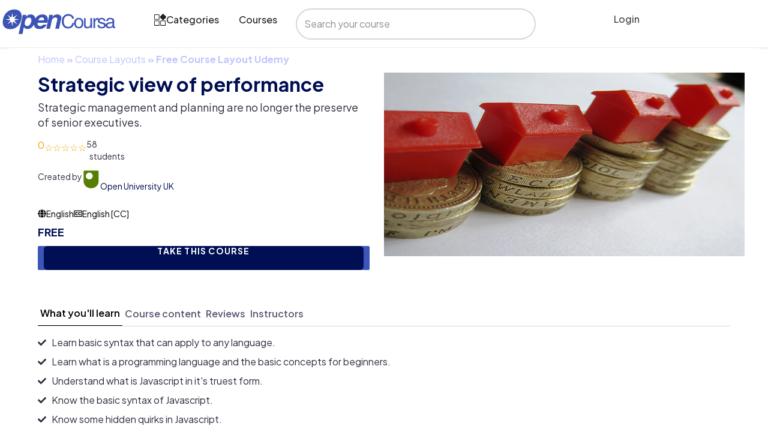

--- FILE ---
content_type: text/css; charset=utf-8
request_url: https://opencoursa.com/wp-content/plugins/wplms_plugin/assets/css/general.css?ver=1.9.9.6
body_size: 1335
content:
.course_element_text{
    display: flex;
    flex-direction: column;
}
.course_element_text ul {
    list-style: disc outside !important;
    padding-left: 15px !important;
}
.fixed_block .elementor-column-wrap.elementor-element-populated {
    position: absolute;
}
.course_element_text ol {
    list-style: decimal outside !important;
    padding-left: 15px !important;
}
.course_element_text a {
    color: inherit;
    font-size:inherit;
}.course_element_text .bp_blank_stars:before, .course_element_text .bp_filled_stars:before,
.course_element_text .bp_blank_stars, .course_element_text .course-star-rating {
    font-size: inherit;
    color: inherit;
}


.vibebp_my_profile .global, .vibebp_my_profile .pusher {
    overflow: visible;
}.vibebp_my_profile .dash-widget {
    border: none;
}
.elementor {
    width: 100%;
}
.course_element_text .course-star-rating{
    display: flex;
    align-items: center;
    margin: 0;
}

.course_button_wrapper{
    display: flex;width:100%;
    align-items:center;
   
    flex-wrap: wrap;
}
.course_home_progress {
    width: 80%;
    display: flex;
    flex-direction: row-reverse;
    align-items: center;
    justify-content: center;
    min-width: 200px;
}
.course_home_progress .course_progress{margin:0.2rem 0.5rem;}
.course_button_wrapper form,
.course_button_wrapper .the_course_button,
.course_button_wrapper input{width:100%;}

.vibe_flickity_carousel{
    position:relative;
}
.vibe_flickity_carousel.loading:after{
    
}
.vibe_flickity_carousel.loading .flickity_slides{
    opacity:0;
}

.vibe_flickity_carousel.has_heading .flickity-prev-next-button.previous{
    background: #78C8Ce;
    color: #fff;
    width: 20px;
    height: 20px;
    border-radius: 2px;
    position: absolute;
    top: -45px;
    left: auto;
    right: 45px;
}.vibe_flickity_carousel.has_heading .flickity-prev-next-button.next{
    background: #78C8Ce;
    color: #fff;
    width: 20px;
    height: 20px;
    border-radius: 2px;
    position: absolute;
    top: -45px;
    right:0;
}

.vibe_flickity_carousel.has_heading.more_heading .flickity-prev-next-button.previous{
    right: 25px;
}

.mix_blend_mode{
    mix-blend-mode: difference !important;
}

.vibe_flickity_carousel .carousel-cell .block {
    height: calc(100% - 15px);
    display: flex;
    flex-direction: column;
}

.vibe_flickity_carousel .carousel-cell .block .block_desc {
    flex: 1;
}

.vibe_flickity_carousel .carousel-cell .block .block_content{
    height:100%;
}


.vibebp_profile_field {
    width: 100%;
   display: flex;
    justify-content: flex-start;
}


ol.reviewlist.commentlist {
    display: flex;
    flex-direction: column;
}

ol.reviewlist.commentlist li .comment-body-inner {
    display: flex;
    align-items: flex-start;
}

ol.reviewlist.commentlist li .comment-body-inner .comment-avatar {
    margin-right: 1rem;
}

ol.reviewlist.commentlist li .comment-body-inner .comment-avatar img {
    border-radius: 5px;
}

ol.reviewlist.commentlist li+li {
    margin-top: 1.5rem;
}

ol.reviewlist.commentlist .comment-meta {
    font-size: 80%;
    display: flex;
    justify-content: space-between;
}

ol.reviewlist.commentlist .comment-meta > *:first-child {
    flex: 1;
}

ol.reviewlist.commentlist .comment-meta > a {
    padding: 0 10px;
}

ol.reviewlist.commentlist .comment-text h3 {
    line-height: 1;
    margin: 10px 0;
}

.reviewlist .comment-body-inner{
    display:flex;
    align-items: flex-start;
}
.reviewlist .comment-body-inner .comment-avatar {
    flex: 0 0 64px;
    margin-right: 1rem;
}
.course_reviews .review_breakup .rating_snapshot {
    flex: 1 0 180px;
    margin-right: 1rem;
    display: flex;
    flex-direction: column;
    align-items: center;
}

.rating_snapshot h2{
    font-size:7rem;
    line-height:1.4;
    font-weight:600;
    margin:0;
}
.rating_snapshot h2 {
    font-size: 7rem;
}

.review_breakup {
    display: flex;
    align-items: center;
}

ul.rating_breakup {
    flex: 3 0 320px;
    display: flex;
    flex-direction: column;
    gap: 2px;
}

.rating_breakup li {
    align-items: center;
    justify-content: flex-start;
    display: flex;
    position: relative;
    gap: 1rem;
}

ul.rating_breakup > li> strong > span {
    display: flex;
    position: absolute;
    left: 0;
    top: 0;
    height: 100%;
    background: #79ba8c;
    border-radius: 5px;
    justify-content: flex-end;
    padding: px;
}

.rating_breakup >li>strong {
    flex: 1;
    background: var(--border);
    position: relative;
    width: 100%;
    display: block;
    padding: 15px;
    border-radius: 5px;
    overflow: hidden;
}

.show_course_reviews {
    padding-top: 30px;
}span.the_course_button {
    width: 100%;
    display: block;
}.the_course_butto .course_button{
    display: flex;
    flex-direction: column;
}

.bp_blank_stars {
  position: relative;
  display: inline-block;
  color: #FFCB10;font-size:100%;
  overflow: hidden;}
.bp_filled_stars {
  position: absolute;
  top: 0;height:100%;
  color: #FFCB10;
  overflow: hidden;
  float: left;
  left: 0;font-size:100%;
}
.bp_blank_stars:before {
  font-weight: 200;
  content:"☆☆☆☆☆";
  
}
.bp_filled_stars:before{
  font-weight: 200;
  content:"★★★★★";
}



span+strong.course-star-rating {
    margin-left: 10px;
}

/* Misc fixes */

.vibebp_my_profile .unit_prevnext {
    position: relative;
    background: none;
    border: none;
    width: auto;
    margin: 0;
    top: auto;
    left: auto;
    line-height: 0;
    height: 16px;
}

/* === */
.course_card .course_instructors a{
    display:flex;align-items:center;gap:5px;
}
.course_card .course_instructors a > img{
    width:32px;height:32px;
    border-radius:50%;
}

.repeatable_icon {
    display: flex;
    align-items: flex-start;
    margin-bottom: 1rem;
}

.repeatable_icon >span:first-child {
    width: 64px;
    flex: 0 0 64px;
    font-size: 2rem;
    opacity: 0.66;
}

.repeatable_icon .repeatable_icon_data {
    display: flex;
    flex-direction: column;
}

.repeatable_icon .repeatable_icon_data h4 {
    font-size: 1.2rem;
}

.vbp_pdf_object object {
    display: inline-flex;
    height: 100vh ;
    width:100%;
}
.vbp_pdf_object object embed{
    
    width:100%;
}
 .single-course .course_content_content ul > li{
    list-style-type:disc !important;
}
.single-course .course_content_content ol > li{
    list-style-type:decimal !important;
}
 

--- FILE ---
content_type: text/css; charset=utf-8
request_url: https://opencoursa.com/wp-content/themes/wplms/assets/css/modern.min.css?ver=4.970
body_size: 2725
content:
.modern #headertop,.modern nav .sub-menu>li{border-bottom:1px solid rgba(0,0,0,.08)}.modern header #searchform,.modern header .woocart,.modern nav .sub-menu{border:1px solid rgba(0,0,0,.08)}.modern .pusher{background:#FFF}.modern .pusher #title{background:url(../images/title_bg.jpg) center no-repeat;background-size:cover;padding-bottom:30px}.modern .pusher #title h1,.modern .pusher #title h3,.modern .pusher #title h5{color:#fff;position:relative}.modern .pusher #title .pagetitle{padding-left:30px}.modern .pusher #title .pagetitle h1:after{content:'';position:absolute;left:-30px;top:0;width:4px;height:100%;display:block;background:#009dd8}.modern .pusher #title .breadcrumbs{color:#fff;opacity:.8}.modern .pusher #title .breadcrumbs a,.modern .pusher #title .breadcrumbs li:before{color:#fff}.modern .pusher .courseheader #item-header,.modern .pusher .group_header #item-header,.modern .pusher .member_header #item-header{background:url(../images/title_bg.jpg)}.modern .pusher .courseheader #item-header a,.modern .pusher .courseheader #item-header h3,.modern .pusher .group_header #item-header a,.modern .pusher .group_header #item-header h3,.modern .pusher .member_header #item-header a,.modern .pusher .member_header #item-header h3{color:#fff}.modern #item-body,.modern .content,.modern .padder.content,.modern.page .content,.modern.single .content{padding:0}.modern #headertop{padding:0;z-index:1;position:relative}.modern #headertop ul.socialicons>li,.modern #headertop ul.topmenu>li{padding-top:8px;padding-bottom:8px;line-height:20px;border-left:1px solid rgba(0,0,0,.08)}.modern #headertop ul.socialicons>li:first-child,.modern #headertop ul.topmenu>li:first-child{border-left:1px solid rgba(0,0,0,.08)}.modern #headertop .headertop_content{padding-top:8px;padding-bottom:8px;line-height:20px}.modern header.fixed{-webkit-box-shadow:0 1px 0 rgba(0,0,0,.1);box-shadow:0 1px 0 rgba(0,0,0,.1)}.modern nav li a:hover,.modern nav li.current_menu_item a,.modern nav li.current_page_item a{position:relative;color:#78C8Ce}.modern .course_timeline li a,.modern .course_timeline li h4,.modern .course_timeline li li:hover a,.modern .course_timeline li.active a,.modern .course_timeline.accordion .section:after,.modern .unit_prevnext a{color:#444}.modern nav>li>a:hover:after{content:'';position:absolute;left:0;bottom:0;width:100%;height:2px;background:#78C8Ce}.modern .mooc .woocart .buttons,.modern .sleek .woocart .buttons,.modern.woocommerce .button,.modern.woocommerce-page #content input.button.alt{border:none}.modern .course_timeline,.modern .course_timeline li.unit_line,.modern .course_timeline li>span,.modern .unit_prevnext{border-color:rgba(0,0,0,.08)}.modern #content{padding-bottom:30px;position:relative;z-index:0}.modern footer{margin-top:0}.modern #unit_content{padding:0}.modern .unit_prevnext{margin:20px 0 0}.modern .course_timeline .section{border-top:1px solid rgba(0,0,0,.08);border-bottom:1px solid rgba(0,0,0,.08)}.modern .course_timeline .section:first-child{border-top:none}.modern .course_timeline .section:last-child{border-bottom:none}.modern .quiz_timeline .timeline_wrapper{border-color:rgba(0,0,0,.08)}.modern .pusher #buddypress a.button,.modern .pusher #buddypress input[type=button],.modern .pusher #buddypress input[type=submit],.modern .pusher .button,.modern .pusher .woocommerce #respond input#submit,.modern .pusher .woocommerce a.button,.modern .pusher .woocommerce button.button,.modern .pusher .woocommerce input.button,.modern .pusher input[type=submit]:not(#sidebar-wp-submit){border:none;color:#FFF;-webkit-box-shadow:0 2px 0 rgba(0,0,0,.2);box-shadow:0 2px 0 rgba(0,0,0,.2)}.modern .pusher #buddypress a.button:hover,.modern .pusher #buddypress input[type=button]:hover,.modern .pusher #buddypress input[type=submit]:hover,.modern .pusher .button:hover,.modern .pusher .woocommerce #respond input#submit:hover,.modern .pusher .woocommerce a.button:hover,.modern .pusher .woocommerce button.button:hover,.modern .pusher .woocommerce input.button:hover,.modern .pusher input[type=submit]:not(#sidebar-wp-submit):hover{-webkit-box-shadow:none;box-shadow:none;-webkit-transform:translateY(2px);transform:translateY(2px)}.modern .pusher h3.heading,.modern .pusher h4.widget_title{border:none}.modern .pusher h3.heading span,.modern .pusher h4.widget_title span{position:relative;padding-left:20px}.modern .pusher h3.heading span:before,.modern .pusher h4.widget_title span:before{content:'';background:#009dd8;position:absolute;left:0;top:0;width:4px;height:100%}.modern .vibe_carousel .flex-direction-nav a{background:0 0;color:#666;border:1px solid rgba(0,0,0,.08);border-radius:0;padding:9px}.modern .vibe_carousel .flex-direction-nav a.flex-prev,.modern .widget_carousel .flex-direction-nav a.flex-prev{right:34px}.widget .widget_title{border-bottom:none;position:relative}.modern #active_filters{margin:10px 0 0}.modern #active_filters li:first-child{margin:0 6px 0 0}#bbpress-forums .bbp-pagination .bbp-pagination-links span .modern.woocommerce a.button,.modern #bbpress-forums .bbp-pagination .bbp-pagination-links a.page-numbers,.modern.woocommerce #content input.button,.modern.woocommerce #respond input#submit,.modern.woocommerce button.button,.modern.woocommerce input.button,.modern.woocommerce nav.woocommerce-pagination ul li a,.modern.woocommerce ul.products li a.added_to_cart,.modern.woocommerce ul.products li a.button,.modern.woocommerce-page #content input.button,.modern.woocommerce-page #respond input#submit,.modern.woocommerce-page a.button,.modern.woocommerce-page button.button,.modern.woocommerce-page input.button{color:#FFF;-webkit-box-shadow:0 2px 0 rgba(0,0,0,.2);box-shadow:0 2px 0 rgba(0,0,0,.2)}#bbpress-forums .bbp-pagination .bbp-pagination-links span .modern.woocommerce a.button:hover,.modern #bbpress-forums .bbp-pagination .bbp-pagination-links a.page-numbers:hover,.modern.woocommerce #content input.button:hover,.modern.woocommerce #respond input#submit:hover,.modern.woocommerce button.button:hover,.modern.woocommerce input.button:hover,.modern.woocommerce nav.woocommerce-pagination ul li a:hover,.modern.woocommerce ul.products li a.added_to_cart:hover,.modern.woocommerce ul.products li a.button:hover,.modern.woocommerce-page #content input.button:hover,.modern.woocommerce-page #respond input#submit:hover,.modern.woocommerce-page a.button:hover,.modern.woocommerce-page button.button:hover,.modern.woocommerce-page input.button:hover{-webkit-box-shadow:none;box-shadow:none}.modern .mooc .woocart.active,.modern .sleek .woocart.active{padding:0}.modern #buddypress #pag-top.pagination{padding-top:15px}.modern #buddypress #activityform,.modern #buddypress .activity_content{padding:0}.modern #buddypress div.item-list-tabs{background:0 0;line-height:0;border-bottom:2px solid #ddd;margin:30px 0 0;overflow:visible}.modern #buddypress div.item-list-tabs ul{display:inline-block}.modern #buddypress div.item-list-tabs ul li a{background:0 0;padding:15px;position:relative}.modern #buddypress div.item-list-tabs ul li a span{padding:0 5px;border:none;background:0 0;color:#78C8Ce}.modern #buddypress .dir-list,.modern #buddypress div.item-list-tabs#subnav{padding-left:0;padding-right:0}.modern #buddypress div.item-list-tabs ul li a:hover{background:0 0}.modern #buddypress div.item-list-tabs ul li.current a,.modern #buddypress div.item-list-tabs ul li.selected a{background:0 0;color:#78C8Ce;border-color:#78C8Ce}.modern #buddypress div.item-list-tabs ul li.current a:after,.modern #buddypress div.item-list-tabs ul li.selected a:after{content:'';width:100%;background:#78C8Ce;height:2px;border-radius:2px;display:block;position:absolute;bottom:-2px;left:0}.modern #buddypress div.item-list-tabs ul li.current a span,.modern #buddypress div.item-list-tabs ul li.selected a span{background:#78C8Ce;color:#FFF}.modern #buddypress div.item-list-tabs#subnav ul li a{border:none;background:0 0}.modern #buddypress div.item-list-tabs#subnav ul li.current a,.modern #buddypress div.item-list-tabs#subnav ul li.selected a{color:#78C8Ce;background:0 0}.modern #buddypress .dir-list{padding-top:0}.modern.d2.directory #buddypress div.item-list-tabs{margin-top:0}.modern.d3.directory #buddypress div.item-list-tabs,.modern.d4.directory #buddypress div.item-list-tabs{border:1px solid rgba(0,0,0,.08)}.modern.d3.directory #buddypress div.item-list-tabs ul,.modern.d4.directory #buddypress div.item-list-tabs ul{width:100%}.modern.d3.directory #buddypress div.item-list-tabs ul li,.modern.d4.directory #buddypress div.item-list-tabs ul li{border-bottom:1px solid rgba(0,0,0,.08)}.modern.d3.directory #buddypress div.item-list-tabs ul li.current a:after,.modern.d3.directory #buddypress div.item-list-tabs ul li.selected a:after,.modern.d4.directory #buddypress div.item-list-tabs ul li.current a:after,.modern.d4.directory #buddypress div.item-list-tabs ul li.selected a:after{width:2px!important;height:100%!important;left:0;top:0}.modern.d3.directory #buddypress div.item-list-tabs ul li:last-child,.modern.d4.directory #buddypress div.item-list-tabs ul li:last-child{border:none}.modern.d3.directory #buddypress div.item-list-tabs#subnav,.modern.d4.directory #buddypress div.item-list-tabs#subnav{border:none;border-bottom:1px solid rgba(0,0,0,.08)}.modern #buddypress .dir-form .item-list-tabs#subnav{margin-bottom:0}.modern #buddypress .dir-form .item-list-tabs#subnav ul li a{border:2px solid}.modern.archive.d5 section#content,.modern.archive.d5 section#title,.modern.directory.d5 section#content,.modern.directory.d5 section#title{margin-top:0;padding-bottom:0}.modern.groups.single-item #buddypress div#item-header div#item-header-content{color:#444}.modern #buddypress div#item-header{background:#fafafa}.modern.groups.single-item.g4 #item-header #item-header-content{margin-top:30px}.modern.groups.single-item.g4 #item-header #item-header-content .highlight{color:#444;font-size:11px;text-transform:uppercase;font-weight:600;letter-spacing:1px}.modern.groups.single-item.g4 #item-header #item-header-avatar{margin:15px 0;border-radius:4px;overflow:hidden}.modern.groups.single-item.g4 #item-header #item-header-avatar a,.modern.groups.single-item.g4 #item-header #item-header-avatar img{width:100%}.modern.groups.single-item.g4 .item-list-tabs#object-nav{text-align:left;margin-bottom:0}.modern.groups.single-item.g4 #item-body{padding-top:0}.modern.groups.single-item.g4 #item-body .item-list-tabs#subnav{border-bottom:2px solid rgba(0,0,0,.08)}.modern.groups.single-item.g4 #item-body .item-list-tabs#subnav ul li{clear:none;float:left;display:inline-block;width:auto}.modern.groups.single-item.g4 #item-body .item-list-tabs#subnav ul li a{padding:15px}.modern #buddypress div#item-header #item-header-content{border:1px solid rgba(0,0,0,.08);border-top:none;border-bottom:none}.modern #buddypress div#item-header #item-header-content #item-meta,.modern #buddypress div#item-header #item-header-content #latest-update h6,.modern #buddypress div#item-header #item-header-content .location,.modern #buddypress div#item-header #item-header-content h3,.modern #buddypress div#item-header #item-header-content h3>a,.modern #buddypress div#item-header #item-header-content span.highlight a{color:#444}.modern #buddypress #item-nav{margin-top:0}.modern #buddypress #item-nav .item-list-tabs{margin:0;padding:0;border:1px solid rgba(0,0,0,.08)}.modern #buddypress #item-nav .item-list-tabs ul li{border-bottom:1px solid rgba(0,0,0,.08)}.modern #buddypress #item-nav .item-list-tabs ul li a{color:#444;text-align:left}.modern #buddypress #item-nav .item-list-tabs ul li.current,.modern #buddypress #item-nav .item-list-tabs ul li.selected{position:relative}.modern #buddypress #item-nav .item-list-tabs ul li.current a,.modern #buddypress #item-nav .item-list-tabs ul li.selected a{background:0 0;color:#78C8Ce}.modern #buddypress #item-nav .item-list-tabs ul li.current a:after,.modern #buddypress #item-nav .item-list-tabs ul li.selected a:after{content:'';width:2px;position:absolute;left:0;top:0;height:100%;background:#78C8Ce}.modern.single-course .course_title>h2,.modern.single-course .review_title,.modern.single-course .total_students{margin-left:0;margin-right:0;background:0 0;border-top:1px solid rgba(0,0,0,.08);border-bottom:1px solid rgba(0,0,0,.08)}.modern.g2.groups #buddypress #item-nav .item-list-tabs ul,.modern.g3.groups #buddypress #item-nav .item-list-tabs ul,.modern.g4.groups #buddypress #item-nav .item-list-tabs ul,.modern.p2.bp-user #buddypress #item-nav .item-list-tabs ul,.modern.p3.bp-user #buddypress #item-nav .item-list-tabs ul,.modern.p4.bp-user #buddypress #item-nav .item-list-tabs ul{float:left}.modern.g2.groups #buddypress #item-nav .item-list-tabs ul li.current a:after,.modern.g2.groups #buddypress #item-nav .item-list-tabs ul li.selected a:after,.modern.g3.groups #buddypress #item-nav .item-list-tabs ul li.current a:after,.modern.g3.groups #buddypress #item-nav .item-list-tabs ul li.selected a:after,.modern.g4.groups #buddypress #item-nav .item-list-tabs ul li.current a:after,.modern.g4.groups #buddypress #item-nav .item-list-tabs ul li.selected a:after,.modern.p2.bp-user #buddypress #item-nav .item-list-tabs ul li.current a:after,.modern.p2.bp-user #buddypress #item-nav .item-list-tabs ul li.selected a:after,.modern.p3.bp-user #buddypress #item-nav .item-list-tabs ul li.current a:after,.modern.p3.bp-user #buddypress #item-nav .item-list-tabs ul li.selected a:after,.modern.p4.bp-user #buddypress #item-nav .item-list-tabs ul li.current a:after,.modern.p4.bp-user #buddypress #item-nav .item-list-tabs ul li.selected a:after{width:100%;height:2px;top:auto;bottom:-2px}.modern.g2.groups #buddypress .wplms-dashboard,.modern.g3.groups #buddypress .wplms-dashboard,.modern.g4.groups #buddypress .wplms-dashboard,.modern.p2.bp-user #buddypress .wplms-dashboard,.modern.p3.bp-user #buddypress .wplms-dashboard,.modern.p4.bp-user #buddypress .wplms-dashboard{margin-top:30px}.modern.g2.groups #buddypress #item-header #item-header-content,.modern.g3.groups #buddypress #item-header #item-header-content,.modern.g4.groups #buddypress #item-header #item-header-content,.modern.p2.bp-user #buddypress #item-header #item-header-content,.modern.p3.bp-user #buddypress #item-header #item-header-content,.modern.p4.bp-user #buddypress #item-header #item-header-content{padding:0;border:none}.modern.g2.groups #buddypress div.item-list-tabs#object-nav li .flexMenu-popup,.modern.g3.groups #buddypress div.item-list-tabs#object-nav li .flexMenu-popup,.modern.g4.groups #buddypress div.item-list-tabs#object-nav li .flexMenu-popup,.modern.p2.bp-user #buddypress div.item-list-tabs#object-nav li .flexMenu-popup,.modern.p3.bp-user #buddypress div.item-list-tabs#object-nav li .flexMenu-popup,.modern.p4.bp-user #buddypress div.item-list-tabs#object-nav li .flexMenu-popup{border:1px solid rgba(0,0,0,.08);background:#FFF}.modern.g2.groups #item-body,.modern.g3.groups #item-body,.modern.p2.bp-user #item-body,.modern.p3.bp-user #item-body{padding-top:15px}.modern.single-course.c2 .course_header,.modern.single-course.c2 .course_header #item-header div#item-header-content,.modern.single-course.c2 .course_header #item-header div#item-header-content .breadcrumbs li+li:before,.modern.single-course.c2 .course_header #item-header div#item-header-content a,.modern.single-course.c3 .course_header,.modern.single-course.c3 .course_header #item-header div#item-header-content,.modern.single-course.c3 .course_header #item-header div#item-header-content .breadcrumbs li+li:before,.modern.single-course.c3 .course_header #item-header div#item-header-content a,.modern.single-course.c5 .course_header,.modern.single-course.c5 .course_header #item-header div#item-header-content,.modern.single-course.c5 .course_header #item-header div#item-header-content .breadcrumbs li+li:before,.modern.single-course.c5 .course_header #item-header div#item-header-content a{color:#fff}.modern.single-course.c2 .course_header #item-header .widget.pricing,.modern.single-course.c3 .course_header #item-header .widget.pricing,.modern.single-course.c5 .course_header #item-header .widget.pricing{padding:15px}.modern.single-course.c2 #item-nav,.modern.single-course.c3 #item-nav,.modern.single-course.c5 #item-nav{margin-top:0;background:#FFF;border-top:1px solid rgba(0,0,0,.08);border-bottom:1px solid rgba(0,0,0,.08)}.modern.single-course.c2 #item-nav .item-list-tabs#object-nav,.modern.single-course.c3 #item-nav .item-list-tabs#object-nav,.modern.single-course.c5 #item-nav .item-list-tabs#object-nav{margin:0;padding:0;border:none}.modern.single-course.c2 #item-nav .item-list-tabs#object-nav ul li,.modern.single-course.c3 #item-nav .item-list-tabs#object-nav ul li,.modern.single-course.c5 #item-nav .item-list-tabs#object-nav ul li{border:none}.modern.single-course.c2 #item-nav .item-list-tabs#object-nav ul li a,.modern.single-course.c3 #item-nav .item-list-tabs#object-nav ul li a,.modern.single-course.c5 #item-nav .item-list-tabs#object-nav ul li a{color:#444;text-align:left}.modern.single-course.c2 #item-nav .item-list-tabs#object-nav ul li.current,.modern.single-course.c2 #item-nav .item-list-tabs#object-nav ul li.selected,.modern.single-course.c3 #item-nav .item-list-tabs#object-nav ul li.current,.modern.single-course.c3 #item-nav .item-list-tabs#object-nav ul li.selected,.modern.single-course.c5 #item-nav .item-list-tabs#object-nav ul li.current,.modern.single-course.c5 #item-nav .item-list-tabs#object-nav ul li.selected{position:relative}.modern.single-course.c2 #item-nav .item-list-tabs#object-nav ul li.current a,.modern.single-course.c2 #item-nav .item-list-tabs#object-nav ul li.selected a,.modern.single-course.c3 #item-nav .item-list-tabs#object-nav ul li.current a,.modern.single-course.c3 #item-nav .item-list-tabs#object-nav ul li.selected a,.modern.single-course.c5 #item-nav .item-list-tabs#object-nav ul li.current a,.modern.single-course.c5 #item-nav .item-list-tabs#object-nav ul li.selected a{background:0 0;color:#78C8Ce}.modern.single-course.c2 #item-nav .item-list-tabs#object-nav ul li.current a:after,.modern.single-course.c2 #item-nav .item-list-tabs#object-nav ul li.selected a:after,.modern.single-course.c3 #item-nav .item-list-tabs#object-nav ul li.current a:after,.modern.single-course.c3 #item-nav .item-list-tabs#object-nav ul li.selected a:after,.modern.single-course.c5 #item-nav .item-list-tabs#object-nav ul li.current a:after,.modern.single-course.c5 #item-nav .item-list-tabs#object-nav ul li.selected a:after{content:'';position:absolute;background:#78C8Ce;width:100%;height:2px;top:auto;left:0;bottom:-2px}.modern.single-course.c2 .course_description+.course_curriculum .course_title h2,.modern.single-course.c3 .course_description+.course_curriculum .course_title h2,.modern.single-course.c5 .course_description+.course_curriculum .course_title h2{padding:15px 0}.modern.single-course.c2 .students_undertaking,.modern.single-course.c3 .students_undertaking,.modern.single-course.c5 .students_undertaking{border:1px solid rgba(0,0,0,.08)}.modern.single-course.c5 .course_header #item-header .widget.pricing{background:#FFF}.modern.single-course.submissions .course_sub_action{position:relative}.modern.single-course.submissions .course_sub_action.current a{color:#78C8Ce}.modern .countdown,.modern .counttime,.modern .quiz_bar .ques_link{color:#444}.modern.single-course.submissions .course_sub_action.current a:after{content:'';position:absolute;left:0;bottom:-2px;height:2px;width:100%;background:#78C8Ce}.single-course.c3.modern #item-nav .item-list-tabs#object-nav li.flexMenu-viewMore .flexMenu-popup,.single-course.c4.modern #item-nav .item-list-tabs#object-nav li.flexMenu-viewMore .flexMenu-popup{background:#FFF;border:1px solid rgba(0,0,0,.08)}.single-course.c3.modern #buddypress div#item-header #item-header-content,.single-course.c4.modern #buddypress div#item-header #item-header-content{border:none;padding:0}.modern #footerbottom,.modern footer,.modern footer .footerbottom{border-top:1px solid rgba(0,0,0,.08)}.modern .widget.pricing{border:1px solid rgba(0,0,0,.08);background:#Fafafa}.modern .widget .course_filters{border:1px solid rgba(0,0,0,.08);border-radius:2px}.modern footer .form_field,.modern footer input[type=text]{border:1px solid rgba(0,0,0,.08);color:#444}.modern .dash-widget{border:1px solid rgba(0,0,0,.08)}.modern .quiz_bar{border:2px solid #444}